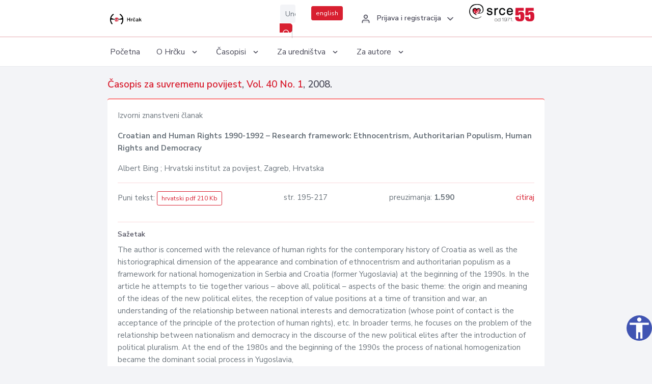

--- FILE ---
content_type: text/html; charset=UTF-8
request_url: https://hrcak.srce.hr/clanak/42906
body_size: 5307
content:
<!DOCTYPE html>
<html lang="hr">

<head>
    <meta charset="utf-8" />
    <title>Croatian and Human Rights 1990-1992 – Research framework: Ethnocentrism, Authoritarian Populism, Human Rights and Democracy</title>
    <meta name="viewport" content="width=device-width, initial-scale=1.0">

            <meta name="description" content="The author is concerned with the relevance of human rights for the contemporary history of Croatia as well as the historiographical dimension of the appearance and combination of ethnocentrism and authoritarian populism as a framework for national ho..." />
                <meta name="keywords" content="The Break-up of Yugoslavia; Human Rights; The Homeland war; European integration; Croat-Serb relations" />
    
        <!-- Highwire Press -->
                                    <meta name="citation_title" content="Croatian and Human Rights 1990-1992 – Research framework: Ethnocentrism, Authoritarian Populism, Human Rights and Democracy"/>
                                                <meta name="citation_author" content="Bing, Albert"/>
                                                <meta name="citation_author_institution" content="Hrvatski institut za povijest, Zagreb, Hrvatska"/>
                                                <meta name="citation_author_institution" content="Croatian Institut for History, Zagreb, Croatia"/>
                                                <meta name="citation_publication_date" content="2008/06/30"/>
                                                <meta name="citation_publisher" content="Hrvatski institut za povijest"/>
                                                <meta name="citation_journal_title" content="Časopis za suvremenu povijest"/>
                                                <meta name="citation_issn" content="0590-9597"/>
                                                <meta name="citation_issn" content="1848-9079"/>
                                                <meta name="citation_volume" content="40"/>
                                                <meta name="citation_issue" content="1"/>
                                                <meta name="citation_pdf_url" content="https://hrcak.srce.hr/file/42905"/>
                                                <meta name="citation_language" content="hr"/>
                                                <meta name="citation_firstpage" content="195"/>
                                                <meta name="citation_lastpage" content="217"/>
                                                <meta name="citation_keywords" content="The Break-up of Yugoslavia; Human Rights; The Homeland war; European integration; Croat-Serb relations"/>
                        
    
    <meta content="Srce" name="author" />
    <meta http-equiv="X-UA-Compatible" content="IE=edge" />

    <!-- App favicon -->
    <link rel="shortcut icon" href="/javno/assets/images/favicon.ico">

    <!-- App css -->
    <link href="/javno/assets/css/bootstrap.min.css" rel="stylesheet" type="text/css" />
    <link href="/javno/assets/css/icons.min.css" rel="stylesheet" type="text/css" />
    <link href="/javno/assets/css/app.css" rel="stylesheet" type="text/css" />
    <!-- JATS -->
    <link href="/javno/assets/libs/jats/transform/hrcak/hrcak.css" rel="stylesheet" type="text/css" />

    <link href="/javno/assets/css/custom_selec2_css.css" rel="stylesheet" type="text/css" />

    
</head>


<body data-layout="topnav">
<a class="skip-main text-white" href="#skipToMain" aria-label="skoči na glavni sadržaj">
    Skoči na glavni sadržaj
</a>

<div class="wrapper">

    <div class="navbar navbar-expand flex-column flex-md-row navbar-custom">
        <div class="container-fluid">
            <!-- LOGO -->
            <a href="https://hrcak.srce.hr/" class="navbar-brand mr-0 mr-md-2 logo">
                    <span class="logo-lg">
                        <img src="/javno/assets/images/hrcak-logo2.png" alt="" height="34" />

                    </span>
                <span class="logo-sm">
                        <img src="/javno/assets/images/hrcak-logo2.png" alt="" height="24">
                    </span>
            </a>

            <ul class="navbar-nav bd-navbar-nav flex-row list-unstyled menu-left mb-0">
                <li class="">
                    <button class="button-menu-mobile open-left disable-btn">
                        <i data-feather="menu" class="menu-icon"></i>
                        <i data-feather="x" class="close-icon"></i>
                    </button>
                </li>
            </ul>

            <ul class="navbar-nav flex-row ml-auto d-flex list-unstyled topnav-menu float-right mb-0">

								<!-- Search -->
                                <li>
                    <div class="app-search">
                        <form action="/pretraga" title="Pretraži">
                            <div class="input-group">
                                <input type="text" aria-label="Unesite pojam za pretragu..." class="form-control searchInput" name="q" placeholder="Unesite pojam za pretragu...">
                                <div class="input-group-append">
                                    <button class="btn btn-primary" aria-label="Pretraži" type="submit" value="submit"> <i data-feather="search" class="serachIkona"></i></button>
                                </div>
                            </div>
                        </form>
                    </div>
                </li>
                
                <li>
                    <div class="app-search">

                      <div class="input-group">
                                                <a rel="alternate" hreflang="en" href="https://hrcak.srce.hr/en/clanak/42906" class="mr-0 mt-1 btn btn-primary btn-sm ">english</a>
                                              </div>

                    </div>
                </li>


                <li class="dropdown notification-list align-self-center profile-dropdown">
                    <a class="nav-link dropdown-toggle nav-user mr-0" data-toggle="dropdown" href="#" role="button"
                       aria-haspopup="false" aria-expanded="false">
                        <div class="media user-profile ">
                                                            <div class="media-body text-left">
                                    <h6 class="pro-user-name ml-2 my-0">
                                        <i data-feather="user" class="icon-dual icon-xs mr-2"></i>
                                        <span>Prijava i registracija</span>
                                    </h6>
                                </div>
                                                        <span data-feather="chevron-down" class="ml-2 align-self-center"></span>
                        </div>
                    </a>
                    <div class="dropdown-menu profile-dropdown-items dropdown-menu-right">
                                                    <a href="/login" class="dropdown-item notify-item">
                                <i data-feather="user" class="icon-dual icon-xs mr-2"></i>
                                <span>Prijava</span>
                            </a>
                            <a href="/korisnik/nova_autentikacija" class="dropdown-item notify-item">
                                <i data-feather="help-circle" class="icon-dual icon-xs mr-2"></i>
                                <span>Promjena načina <br>autentikacije</span>
                            </a>
                            <a href="/novi_korisnik" class="dropdown-item notify-item">
                                <i data-feather="settings" class="icon-dual icon-xs mr-2"></i>
                                <span>Registracija</span>
                            </a>
                                            </div>
                </li>


                <li class="d-none d-sm-block">
                    <div class="app-search">

                        <div class="input-group">
                            <a href="https://www.srce.unizg.hr" target="_blank"><img src="/javno/assets/images/srcelogo55.png" class="mr-0" alt="srce logo" height="34"></a>
                        </div>

                    </div>
                </li>


            </ul>
        </div>

    </div>
<div class="topnav shadow-sm">
        <div class="container-fluid">
            <nav class="navbar navbar-light navbar-expand-lg topbar-nav">
                <div class="collapse navbar-collapse" id="topnav-menu-content">
                    <ul class="metismenu" id="menu-bar">
                        <li class="menu-title">Navigation</li>

                        <li>
                            <a href="/">
                                <span class="badge badge-success float-right">1</span>
                                <span>Početna</span>
                            </a>
                        </li>
                        <li class="menu-title">O Hrčku</li>

                        <li>
                            <a href="javascript: void(0);">

                                <span> O Hrčku </span>
                                <span class="menu-arrow"></span>
                            </a>

                            <ul class="nav-second-level" aria-expanded="false">
                                <li>
                                    <a href="https://hrcak.srce.hr/o-hrcku">O Hrčku</a>
                                </li>
                                <li>
                                    <a href="https://hrcak.srce.hr/interoperabilnost">Interoperabilnost</a>
                                </li>
                                <li>
                                    <a href="https://hrcak.srce.hr/politike">Politike korištenja</a>
                                </li>
                                <li>
                                    <a href="https://hrcak.srce.hr/savjet-hrcka">Savjet Hrčka</a>
                                </li>
                                <li>
                                    <a href="https://hrcak.srce.hr/kontakt">Kontakt</a>
                                </li>
                                <li>
                                    <a href="https://www.srce.unizg.hr/redovna-odrzavanja-sustava#hrcak">Redovne nadogradnje</a>
                                </li>
                            </ul>
                        </li>



                        <li>
                            <a href="javascript: void(0);">

                                <span> Časopisi </span>
                                <span class="menu-arrow"></span>
                            </a>

                            <ul class="nav-second-level" aria-expanded="false">
                                <li>
                                    <a href="https://hrcak.srce.hr/popis_casopisa/abecedno">Abecedno</a>
                                </li>
                                <li>
                                    <a href="https://hrcak.srce.hr/podrucja">Po područjima</a>
                                </li>

                            </ul>
                        </li>
                        <li>
                            <a href="javascript: void(0);">

                                <span> Za uredništva </span>
                                <span class="menu-arrow"></span>
                            </a>

                            <ul class="nav-second-level" aria-expanded="false">
                                <li>
                                    <a href="https://hrcak.srce.hr/posjecenost">Posjećenost časopisa</a>
                                </li>
                                <li>
                                    <a href="https://hrcak.srce.hr/statusi">Statusi časopisa</a>
                                </li>
                                <li>
                                    <a href="https://wiki.srce.hr/pages/viewpage.action?pageId=27690837" target="_blank">Upute za administratore časopisa</a>
                                </li>
                                <li>
                                    <a href="https://hrcak.srce.hr/otvoreni-pristup">Izjava o otvorenom pristupu</a>
                                </li>
                                <li>
                                    <a href="https://hrcak.srce.hr/kriteriji">Kriteriji uvrštavanja časopisa</a>
                                </li>
                                <li>
                                    <a href="https://hrcak.srce.hr/novi_casopis">Prijava časopisa u Hrčak</a>
                                </li>
                                <li>
                                    <a href="https://hrcak.srce.hr/alati">Alati</a>
                                </li>
                            </ul>
                        </li>
                        <li>
                            <a href="javascript: void(0);">

                                <span> Za autore </span>
                                <span class="menu-arrow"></span>
                            </a>

                            <ul class="nav-second-level" aria-expanded="false">
                                <li>
                                    <a href="https://hrcak.srce.hr/prijava-radova">Prijava radova</a>
                                </li>
                                <li>
                                    <a href="https://hrcak.srce.hr/orcid">ORCID identifikator</a>
                                </li>

                            </ul>
                        </li>

                    </ul>
                </div>
            </nav>
        </div>
    </div>
        
    <div id="skipToMain">
            <div class="content-page">
            <div class="content">
                <div class="container-fluid">
                    <div class="row page-title">
                        <div class="col-md-12">
                            <h4 class="mb-1 mt-0">
                                <a href="https://hrcak.srce.hr/casopis-za-suvremenu-povijest">Časopis za suvremenu povijest</a>,
                                <a href="https://hrcak.srce.hr/broj/2419">Vol. 40  No. 1</a>, 2008.</h4>
                        </div>
                    </div>

                    <div class="row">
                        <div class="col-lg-12 col-xs-12 col-md-12">
                            <div class="card topBorder">
                                <div class="card-body">
                                    <p>Izvorni znanstveni članak</p>
                                                                        <p><b>Croatian and Human Rights 1990-1992 – Research framework: Ethnocentrism, Authoritarian Populism, Human Rights and Democracy</b></p>

                                    <p>
                                                                                                                                                                            Albert Bing
                                            
                                                                                                                                                    ; Hrvatski institut za povijest, Zagreb, Hrvatska
                                                                                                                                                                                    <br>
                                                                            </p>
                                                                        <hr>
                                                                                                                     <div class="d-flex justify-content-between">
                                            <p>Puni tekst: <a class="btn btn-outline-primary btn-sm" href="https://hrcak.srce.hr/file/42905" target="_blank">hrvatski pdf 210 Kb</a></p>

                                                                                                                                        <p>str. 195-217</p>
                                                                                        <p>preuzimanja: <strong>1.590</strong></p>
                                            <p>
                                                <a href="#" id="cite_link">citiraj</a>
                                            </p>
                                        </div>

                                        
                                        <div id="cite" style="display: none;">
                                                                                            <p><b>APA 6th Edition</b></p>
                                                <p>Bing, A. (2008). Croatian and Human Rights 1990-1992 – Research framework: Ethnocentrism, Authoritarian Populism, Human Rights and Democracy. <i>Časopis za suvremenu povijest, 40</i> (1), 218-218. Preuzeto s https://hrcak.srce.hr/27115</p>
                                                                                                    <hr>
                                                                                                                                            <p><b>MLA 8th Edition</b></p>
                                                <p>Bing, Albert. "Croatian and Human Rights 1990-1992 – Research framework: Ethnocentrism, Authoritarian Populism, Human Rights and Democracy." <i>Časopis za suvremenu povijest</i>, vol. 40, br. 1, 2008, str. 218-218. https://hrcak.srce.hr/27115. Citirano 02.02.2026.</p>
                                                                                                    <hr>
                                                                                                                                            <p><b>Chicago 17th Edition</b></p>
                                                <p>Bing, Albert. "Croatian and Human Rights 1990-1992 – Research framework: Ethnocentrism, Authoritarian Populism, Human Rights and Democracy." <i>Časopis za suvremenu povijest</i> 40, br. 1 (2008): 218-218. https://hrcak.srce.hr/27115</p>
                                                                                                    <hr>
                                                                                                                                            <p><b>Harvard</b></p>
                                                <p>Bing, A. (2008). 'Croatian and Human Rights 1990-1992 – Research framework: Ethnocentrism, Authoritarian Populism, Human Rights and Democracy', <i>Časopis za suvremenu povijest</i>, 40(1), str. 218-218. Preuzeto s: https://hrcak.srce.hr/27115 (Datum pristupa: 02.02.2026.)</p>
                                                                                                    <hr>
                                                                                                                                            <p><b>Vancouver</b></p>
                                                <p>Bing A. Croatian and Human Rights 1990-1992 – Research framework: Ethnocentrism, Authoritarian Populism, Human Rights and Democracy. Časopis za suvremenu povijest [Internet]. 2008 [pristupljeno 02.02.2026.];40(1):218-218. Dostupno na: https://hrcak.srce.hr/27115</p>
                                                                                                    <hr>
                                                                                                                                            <p><b>IEEE</b></p>
                                                <p>A. Bing, "Croatian and Human Rights 1990-1992 – Research framework: Ethnocentrism, Authoritarian Populism, Human Rights and Democracy", <i>Časopis za suvremenu povijest</i>, vol.40, br. 1, str. 218-218, 2008. [Online]. Dostupno na: https://hrcak.srce.hr/27115. [Citirano: 02.02.2026.]</p>
                                                                                            
                                        </div>

                                                                                                                                                          
                                    
                                    
                                        <hr>

                                    <h6>Sažetak</h6>
                                    <p>The author is concerned with the relevance of human rights for the contemporary history of Croatia as well as the historiographical dimension of the appearance and combination of ethnocentrism and authoritarian populism as a framework for national homogenization in Serbia and Croatia (former Yugoslavia) at the beginning of the 1990s. In the article he attempts to tie together various – above all, political – aspects of the basic theme: the origin and meaning of the ideas of the new political elites, the reception of value positions at a time of transition and war, an understanding of the relationship between national interests and democratization (whose point of contact is the acceptance of the principle of the protection of human rights), etc. In broader terms, he focuses on the problem of the relationship between nationalism and democracy in the discourse of the new political elites after the introduction of political pluralism. At the end of the 1980s and the beginning of the 1990s the process of national homogenization became the dominant social process in Yugoslavia,<br>
and this was confirmed by the appearance of authoritarian populism and ethnocentrism. In a historical sense, these forces had their chronological point of origin in Serbia, and because of a number of historical circumstances – including the reaction to the policies of the Serbian political elite – these developments took particular forms in other Republics (and among other peoples). Modern historiography has to examine and contextualize particular forms of “ethnic cleansing” – the creation of ethnically homogenous areas, as well as<br>
establish the correlation to and historical significance of the “nationalism” that developed among the peoples of the former Yugoslavia. The role of the intern</p>
                                    <h6>Ključne riječi</h6>
                                    <p>
                                                                                    <a href="https://hrcak.srce.hr/pretraga?type=napredna&amp;field[]=article_keywords&amp;term[]=%22The+Break-up+of+Yugoslavia%22">The Break-up of Yugoslavia</a>;                                                                                    <a href="https://hrcak.srce.hr/pretraga?type=napredna&amp;field[]=article_keywords&amp;term[]=%22+Human+Rights%22"> Human Rights</a>;                                                                                    <a href="https://hrcak.srce.hr/pretraga?type=napredna&amp;field[]=article_keywords&amp;term[]=%22+The+Homeland+war%22"> The Homeland war</a>;                                                                                    <a href="https://hrcak.srce.hr/pretraga?type=napredna&amp;field[]=article_keywords&amp;term[]=%22+European+integration%22"> European integration</a>;                                                                                    <a href="https://hrcak.srce.hr/pretraga?type=napredna&amp;field[]=article_keywords&amp;term[]=%22+Croat-Serb+relations%22"> Croat-Serb relations</a>                                                                            </p>
                                    <h6>Hrčak ID: </h6>
                                    <p>27115</p>
                                    <h6>URI</h6>
                                    <p><a href="https://hrcak.srce.hr/27115">https://hrcak.srce.hr/27115</a> </p>
                                    <h6>Datum izdavanja:</h6>
                                    <p>30.6.2008.</p>
                                                                        <p>
                                                                                                                                                                                                                                <span class="mt-4 mr-1 metaPodaciJezik">Podaci na drugim jezicima:</span>
                                                                                                    <a href="https://hrcak.srce.hr/clanak/42905">
                                                        <span class="badge badge-soft-secondary mt-1">hrvatski</span>
                                                    </a>
                                                                                                                                                                                                                                                            </p>
                                    <p class="text-center mt-5">Posjeta: 3.561
                                        <a href="https://hrcak.srce.hr/posjecenost-objasnjenje">*</a>
                                    </p>
                                </div>
                            </div>
                        </div>

                    </div>

                    <!-- JATS -->
                    
                </div>
            </div>
        </div>


    </div>

    
    <script src = "https://ajax.googleapis.com/ajax/libs/jquery/2.1.3/jquery.min.js"></script>
    <script>
        $('#cite_link').click(function(){
            $('#cite').slideToggle('fast');
            return false;
        });
        $('#verzije_link').click(function(){
            $('#verzije').slideToggle('fast');
            return false;
        });
    </script>


    </div>

    <footer class="footer">
        <div class="container-fluid">
            <div class="row">

                <div class="col-12">
                    <div class="footerLinks">
                            <span>
                                2021 © Portal hrvatskih znanstvenih i stručnih časopisa - Hrčak
                            </span>
                        <div>
                            <a href="https://wiki.srce.hr/x/xIB3Aw" target="_blank">Izjava o pristupačnosti</a>
                            |

                                                            <a href="https://www.srce.unizg.hr/politika-privatnosti" target="_blank">Politika privatnosti</a>
                                                            |
                            <a href="/kontakt">Kontakt</a>
                        </div>

                    </div>

                </div>
            </div>
        </div>
    </footer>

</div>



<script src="/javno/assets/js/vendor.min.js"></script>
<script src="/javno/assets/libs/moment/moment.min.js"></script>
<script src="/javno/assets/js/app.min.js"></script>

<script src="/javno/assets/js/pristupacnost.js"></script>
<script>
    var options = {
        icon: {
            circular: true,
            img: 'accessibility',
        }
    }
    window.addEventListener('load', function () { new Pristupacnost(options); }, false);
</script>

<script>
    (function(i,s,o,g,r,a,m){i['GoogleAnalyticsObject']=r;i[r]=i[r]||function(){
        (i[r].q=i[r].q||[]).push(arguments)},i[r].l=1*new Date();a=s.createElement(o),
        m=s.getElementsByTagName(o)[0];a.async=1;a.src=g;m.parentNode.insertBefore(a,m)
    })(window,document,'script','https://www.google-analytics.com/analytics.js','ga');
    ga('create', 'UA-3867323-1', 'auto');
    ga('send', 'pageview');
</script>

</body>

</html>
